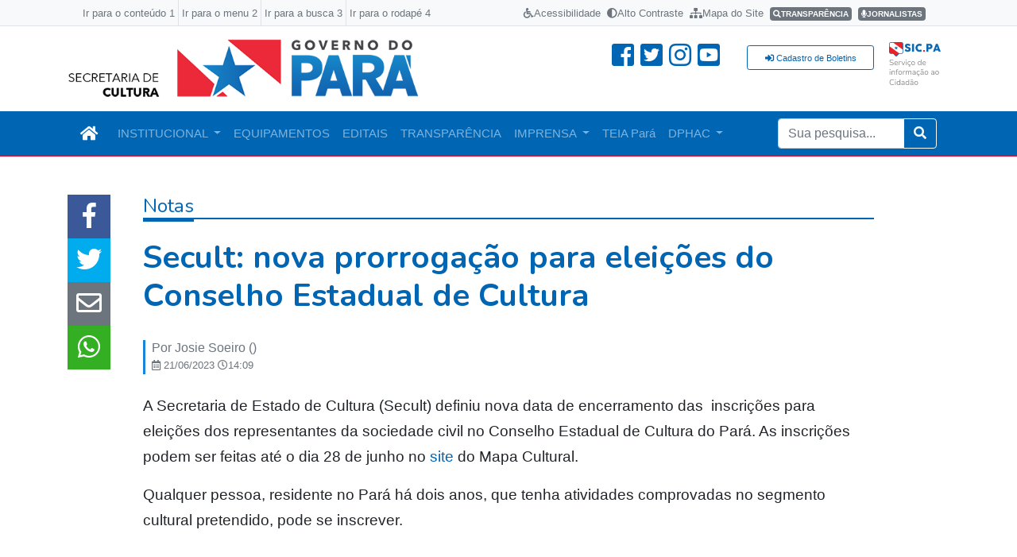

--- FILE ---
content_type: text/html
request_url: https://secult.pa.gov.br/nota/73
body_size: 11712
content:

<!DOCTYPE html>
<html lang="pt-br">

<head>
    <!-- Global site tag (gtag.js) - Google Analytics -->
<script async src="https://www.googletagmanager.com/gtag/js?id=G-F25D1YTGDY"></script>
<script>
  window.dataLayer = window.dataLayer || [];
  function gtag(){dataLayer.push(arguments);}
  gtag('js', new Date());

  gtag('config', 'G-F25D1YTGDY');
</script>
    <meta charset="utf-8">
    <meta http-equiv="X-UA-Compatible" content="IE=edge">
    <meta name="viewport" content="width=device-width, initial-scale=1">
    <meta name="expires" content="never" />
    <meta name="referrer" content="always">

    <meta property="fb:pages" content="243893342326583" />

    <meta name="description" content="A Secretaria de Estado de Cultura (Secult) definiu nova data de encerramento das  inscrições para eleições dos representantes da sociedade civil..." />
    <meta name="keywords" content="Secult, Pará, portal, notas, nota, secretaria, cultura" />

    <meta name="twitter:card" content="">
    <meta name="twitter:creator" content="@secultpara">
    <meta name="twitter:site" content="@secultpara">
    <meta name="twitter:domain" content="secult.pa.gov.br">
    <meta name="twitter:title" content="Secult: nova prorrogação para eleições do Conselho Estadual de Cultura">
    <meta name="twitter:description" content="A Secretaria de Estado de Cultura (Secult) definiu nova data de encerramento das  inscrições para eleições dos representantes da sociedade civil...">
    <meta name="twitter:image" content="" />

    <meta itemprop="name" content="Secult: nova prorrogação para eleições do Conselho Estadual de Cultura">
    <meta itemprop="url" content="https://secult.pa.gov.br/nota/73/secult-nova-prorrogacao-para-eleicoes-do-conselho-estadual-de-cultura">
    <meta itemprop="description" content="A Secretaria de Estado de Cultura (Secult) definiu nova data de encerramento das  inscrições para eleições dos representantes da sociedade civil...">
    <meta itemprop="image" content="">

    <meta property="og:site_name" content="Portal da Secretaria de Cultura do Pará" />
    <meta property="og:url" content="https://secult.pa.gov.br/nota/73/secult-nova-prorrogacao-para-eleicoes-do-conselho-estadual-de-cultura" />
    <meta property="og:locale" content="pt_BR">
    <meta property="og:type" content="article" />
    <meta property="og:title" content="Secult: nova prorrogação para eleições do Conselho Estadual de Cultura" />
    <meta property="og:description" content="A Secretaria de Estado de Cultura (Secult) definiu..." />



    <meta property="og:image" content="" />

    <meta property="image" content="">


    <link rel="image_src" href="" />
    <link rel="canonical" href="https://secult.pa.gov.br/nota/73/secult-nova-prorrogacao-para-eleicoes-do-conselho-estadual-de-cultura" />
    <link rel="amphtml" href="https://secult.pa.gov.br/nota/73/secult-nova-prorrogacao-para-eleicoes-do-conselho-estadual-de-cultura" />

    <title>Secult: nova prorrogação para eleições do Conselho Estadual de Cultura</title>
    <link rel="stylesheet" href="https://use.fontawesome.com/releases/v5.3.1/css/all.css" integrity="sha384-mzrmE5qonljUremFsqc01SB46JvROS7bZs3IO2EmfFsd15uHvIt+Y8vEf7N7fWAU" crossorigin="anonymous">

    <!-- <link href="https://fonts.googleapis.com/css?family=Nunito+Sans:300,400,700" rel="stylesheet">
    <link rel="stylesheet" href="/css/main_sidebar.css">
    <link rel="stylesheet" href="/css/sidebar-themes.css">
   
    <link rel="stylesheet" href="/styles/main_gil.css">-->
    <link rel="stylesheet" type="text/css" href="/lightgallery/css/lightgallery.css">



    <link rel="shortcut icon" href="/favicon/favicon.ico">
    <link rel="icon" sizes="16x16 32x32 64x64" href="/favicon/favicon.ico">
    <link rel="icon" type="image/png" sizes="196x196" href="/favicon/favicon-192.png">
    <link rel="icon" type="image/png" sizes="160x160" href="/favicon/favicon-160.png">
    <link rel="icon" type="image/png" sizes="96x96" href="/favicon/favicon-96.png">
    <link rel="icon" type="image/png" sizes="64x64" href="/favicon/favicon-64.png">
    <link rel="icon" type="image/png" sizes="32x32" href="/favicon/favicon-32.png">
    <link rel="icon" type="image/png" sizes="16x16" href="/favicon/favicon-16.png">
    <link rel="apple-touch-icon" href="/favicon/favicon-57.png">
    <link rel="apple-touch-icon" sizes="114x114" href="/favicon/favicon-114.png">
    <link rel="apple-touch-icon" sizes="72x72" href="/favicon/favicon-72.png">
    <link rel="apple-touch-icon" sizes="144x144" href="/favicon/favicon-144.png">
    <link rel="apple-touch-icon" sizes="60x60" href="/favicon/favicon-60.png">
    <link rel="apple-touch-icon" sizes="120x120" href="/favicon/favicon-120.png">
    <link rel="apple-touch-icon" sizes="76x76" href="/favicon/favicon-76.png">
    <link rel="apple-touch-icon" sizes="152x152" href="/favicon/favicon-152.png">
    <link rel="apple-touch-icon" sizes="180x180" href="/favicon/favicon-180.png">
    <meta name="msapplication-TileColor" content="#FFFFFF">
    <meta name="msapplication-TileImage" content="/favicon/favicon-144.png">
    <meta name="msapplication-config" content="/favicon/browserconfig.xml">
    <title>Secult</title>
    <link rel="stylesheet" href="/styles/styles.css">
    <link rel="stylesheet" href="/styles/geral.css">

    <link href="https://fonts.googleapis.com/css2?family=Nunito:wght@200;300;400;700;800&display=swap" rel="stylesheet">
    <link rel="stylesheet" href="https://use.fontawesome.com/releases/v5.3.1/css/all.css"
        integrity="sha384-mzrmE5qonljUremFsqc01SB46JvROS7bZs3IO2EmfFsd15uHvIt+Y8vEf7N7fWAU" crossorigin="anonymous">

    
</head>

<body>

    

<script type="text/javascript" src="/scripts/ajax_cad_boletim.js"></script>
<script type="text/javascript" src="/scripts/ajax_cad_veiculos.js"></script>
<script type="text/javascript">
    function MM_jumpMenu(targ, selObj, restore) { //v3.0
        eval(targ + ".location='" + selObj.options[selObj.selectedIndex].value + "'");
        if (restore) selObj.selectedIndex = 0;
    }

    function validabusca() {
        if (document.frmPesquisa.txtBusca.value.length < 3) {
            alert("Sua busca deve ter pelo menos 3 caracteres");
            return false
        }
        if (document.frmPesquisa.txtBusca.value == 'Digite sua pesquisa') {
            alert("Digite uma palavra para sua pesquisa");
            return false
        }
        return true
    }



    function validaCadastro() {
        document.getElementById("cadastro_veiculo").innerHTML = "";
        var nome, entidade, email, veiculo_0, veiculo_1, veiculo_2, veiculo_3, telefone;
        nome = document.formCadastro.TXT_NOME.value;
        entidade = document.formCadastro.TXT_ENTIDADE.value;
        email = document.formCadastro.TXT_EMAIL.value;
        veiculo_0 = document.formCadastro.CHK_VEICULO_0.checked;
        veiculo_1 = document.formCadastro.CHK_VEICULO_1.checked;
        veiculo_2 = document.formCadastro.CHK_VEICULO_2.checked;
        veiculo_3 = document.formCadastro.CHK_VEICULO_3.checked;
        telefone = document.formCadastro.TXT_TELEFONE.value;


        if (!nome) {
            alert("Informe o nome do Jornalista");
            document.formCadastro.TXT_NOME.focus();
            return false
        }

        if (!entidade) {
            alert("Informe o nome do Veículo");
            document.formCadastro.TXT_ENTIDADE.focus();
            return false
        }

        if (!email) {
            alert("Informe o e-mail do veículo");
            document.formCadastro.TXT_EMAIL.focus();
            return false
        }

        if (!telefone) {
            alert("Informe o Telefone");
            document.formCadastro.TXT_TELFONE.focus();
            return false
        }


        if ((veiculo_0 == false) && (veiculo_1 == false) && (veiculo_2 == false) && (veiculo_3 == false)) {
            alert("Informe o tipo de veículo");
            return false
        }




        $.ajax({
            method: "POST",
            dataType: "text",
            //data: { nome: encodeURIComponent(nome), entidade: encodeURIComponent(entidade), email1: encodeURIComponent(email), veiculo_0: veiculo_0, veiculo_1: veiculo_1, veiculo_2: veiculo_2, veiculo_3: veiculo_3 },
            //data: { 'nome': encodeURIComponent(nome), 'entidade': encodeURIComponent(entidade), 'email1': encodeURI(email), 'veiculo_0': veiculo_0, 'veiculo_1': veiculo_1, 'veiculo_2': veiculo_2, 'veiculo_3': veiculo_3 },
            data: { 'nome': nome, 'entidade': entidade, 'email1': email, 'veiculo_0': veiculo_0, 'veiculo_1': veiculo_1, 'veiculo_2': veiculo_2, 'veiculo_3': veiculo_3, 'telefone': telefone },
            url: "/ajax_window/cadastro_veiculos.asp",
            success: function (data) {
                // alert("Cadastro efetuado com sucesso");

                $('#cadastro_veiculo').html(data);

                if (data != "E-mail já cadastrado em nosso banco de dados.") {
                    document.formCadastro.TXT_NOME.value = "";
                    document.formCadastro.TXT_ENTIDADE.value = "";
                    document.formCadastro.TXT_EMAIL.value = "";
                    document.formCadastro.CHK_VEICULO_0.checked = false;
                    document.formCadastro.CHK_VEICULO_1.checked = false;
                    document.formCadastro.CHK_VEICULO_2.checked = false;
                    document.formCadastro.CHK_VEICULO_3.checked = false;
                    document.formCadastro.TXT_TELEFONE.value = "";
                }


            },
            beforeSend: function () {
                // $(elpai).html('<img src="/images/ajax-loader.gif" width="16" height="16" />');
            },
            error: function (a, b, error) {
                console.log(error);
            }
        });

    }

    function validar(email) {
        var str = email;
        var filter = /^([\w-]+(?:\.[\w-]+)*)@((?:[\w-]+\.)*\w[\w-]{0,66})\.([a-z]{2,6}(?:\.[a-z]{2})?)$/i;
        if (filter.test(str)) {
            return true;
        } else {

            return false;
        }
    }



    function execCadBoletim() {
        var valida_email = true;
        var valida_nome = true;

        if (!document.formBoletim.nome.value) {
            valida_nome = false;
            alert("Digite o seu nome");
            return false
        }
        if (!document.formBoletim.email.value) {
            valida_email = false;
            alert("Digite o seu e-mail");
            return false
        }

        if (validar(document.formBoletim.email.value) == false) {
            alert("E-Mail inválido");
            document.formBoletim.email.focus();
            return false
        }

        if (valida_nome == true && valida_email == true) {
            var email = document.formBoletim.email.value;
            var nome = document.formBoletim.nome.value;
            email = encodeURIComponent(email)
            nome = encodeURIComponent(nome)
            var url = '/ajax_window/cadastro_boletim.asp?email=' + email + '&nome=' + nome;
            a = cadastrar(url);
            //window.open(url)
        }
    }

</script>


<!--ACESSIBILIDADE-->
<link rel="stylesheet" href="/styles/contrast.css">

<style>
    ul#accessibility {
        padding: 0;
        margin: 0;
    }

    #accessibility {
        font-size: 0.70rem;
        align-items: center;
        display: flex;
        flex-wrap: wrap;
    }



        #accessibility a {
            margin-right: 8px;
        }

    .menu_sobretopo {
        margin: 0;
        padding: 0;
        align-items: center;
        justify-content: flex-end;
        display: flex;
        flex-wrap: wrap;
    }
</style>



<div class="bg-light d-none d-lg-block border-bottom">
    <div class="container">
        <div class="row py-0 m-0">
            <div class="col-lg-6">
                <ul class="nav">
                    <li class="nav-item border-right">
                        <a class="nav-link p-1 text-decoration-none text-secondary active" href="#conteudo">
                            <small>Ir para o conteúdo 1</small>
                        </a>
                    </li>
                    <li class="nav-item border-right">
                        <a class="nav-link p-1 text-decoration-none text-secondary" href="#menu">
                            <small>Ir para o menu 2</small>
                        </a>
                    </li>
                    <li class="nav-item border-right">
                        <a class="nav-link p-1 text-decoration-none text-secondary" href="#busca">
                            <small>Ir para a busca 3</small>
                        </a>
                    </li>

                    <li class="nav-item">
                        <a class="nav-link p-1 text-decoration-none text-secondary" href="#rodape">
                            <small>Ir para o rodapé 4</small>
                        </a>
                    </li>
                </ul>
            </div>

            <div class="col-lg-6">
                <ul class="nav">
                    <li class="nav-item">
                        <a class="nav-link p-1 text-decoration-none text-secondary active" href="/acessibilidade.asp">
                            <small><i class="fas fa-wheelchair"></i>Acessibilidade</small>
                        </a>
                    </li>
                    <li class="nav-item">
                        <a class="nav-link p-1 text-decoration-none text-secondary" href="#" id="altocontraste" onclick="window.toggleContrast()">
                            <small>
                                <i class="fas fa-adjust"></i>Alto Contraste
                            </small>
                        </a>
                    </li>
                    <li class="nav-item">
                        <a class="nav-link p-1 text-decoration-none text-secondary" href="/mapasite.asp">
                            <small>

                                <i class="fas fa-sitemap"></i>Mapa do Site
                            </small>
                        </a>
                    </li>

                    <li class="nav-item">
                        <a class="nav-link p-1 text-decoration-none text-secondary" href="http://transparencia.pa.gov.br/">
                            <small>
                                <span class="badge badge-secondary p-1"><i class="fas fa-search"></i>TRANSPARÊNCIA</span>


                            </small>
                        </a>

                    </li>


                    <li class="nav-item">
                        <a class="nav-link p-1 text-decoration-none text-secondary" data-toggle="modal" target="_blank" href="#modalJornalistas">
                            <small>
                                <span class="badge badge-secondary p-1"><i class="fas fa-microphone"></i>JORNALISTAS</span>


                            </small>
                        </a>

                    </li>



                    <!--            <li class="nav-item">
              <a class="nav-link p-1 text-decoration-none text-secondary" href="#">
                <small>
                  <span class="badge badge-secondary"><i class="fas fa-assistive-listening-systems"></i>
                    OUVIDORIA</span>

                </small>
              </a>
            </li>-->
                </ul>
            </div>


        </div>
    </div>
</div>


<header>
    <div class="bg-white py-3">
        <div class="container">
            <div class="row">
                <div class="col-lg-5">
                    <a href="/">
                        <img class="img-fluid" src="/images/logo.png" alt="">
                    </a>
                </div>
                <div class="col-lg-2">
                </div>
                <div class="col-lg-2 d-none d-lg-block ">
                    <ul class="nav justify-content-end">
                        <li class="nav-item ">
                            <a class="nav-link p-1" href="https://www.facebook.com/secultpara/" target="_blank">
                                <i class="fab fa-facebook-square fa-2x"></i>
                            </a>
                        </li>
                        <li class="nav-item">
                            <a class="nav-link p-1" href="https://twitter.com/secultpara" target="_blank">
                                <i class="fab fa-twitter-square fa-2x"></i>
                            </a>
                        </li>
                        <li class="nav-item">
                            <a class="nav-link p-1" href="https://www.instagram.com/secultpara" target="_blank">
                                <i class="fab fa-instagram fa-2x"></i>
                            </a>
                        </li>
                        <li class="nav-item">
                            <a class="nav-link p-1" href="https://www.youtube.com/channel/UC-LxKf31sxznautwoaI7Zkg" target="_blank">
                                <i class="fab fa-youtube-square fa-2x"></i>
                            </a>
                        </li>
                    </ul>
                </div>



                <div class="col-lg-2 mt-2 d-none d-lg-block">
                    <a href="#" class="btn btn-outline-primary btn-sm btn-block" data-toggle="modal" data-target="#newsletter" title="Cadastre-se para receber nossos boletins">
                        <small><i class="fas fa-sign-in-alt"></i>
                            Cadastro de Boletins</small>
                    </a>
                </div>





                <div class="col-lg-1 bg-white p-1 rounded d-none d-lg-block">
                    <a href="https://www.sistemas.pa.gov.br/esic/public/main/index.xhtml" target="_blank">
                        <img src="/images/SIC_ICON.svg" alt="">
                    </a>
                </div>
            </div>

        </div>
    </div>

    <section class="d-md-none border border-top">
        <div class="bg-white">
            <div class="container py-0 my-0">
                <nav>
                    <ul class="nav justify-content-center  navbar-dark">

                        <li class="nav-item">
                            <a class="nav-link  text-white small px-2" title="Downloads" href="/downloads.asp">Downloads</a>
                        </li>
                        <li class="nav-item">
                            <a class="nav-link  text-white small px-2" title="Editais" href="/editais">Editais</a>
                        </li>
                        <li class="nav-item">
                            <a class="nav-link  text-white small px-2" title="Notícias" href="/noticias">Notícias</a>
                        </li>
                        <li class="nav-item">
                            <a class="nav-link  text-white small px-2" title="Notas" href="/notas">Notas</a>
                        </li>
                        <li class="nav-item">
                            <a class="nav-link  text-white small px-2" title="Pautas" href="/pautas">Pautas</a>
                        </li>
                    </ul>
                </nav>
            </div>
        </div>
    </section>

    <div class="bg-primary border_menu" id="menu">
        <div class="container">
            <nav class="navbar navbar-expand-lg navbar-dark bg-primary">
                <a class="navbar-brand" href="/">
                    <i class="fas fa-home"></i>
                </a>
                <button class="navbar-toggler" type="button" data-toggle="collapse" data-target="#navbarSupportedContent"
                    aria-controls="navbarSupportedContent" aria-expanded="false" aria-label="Toggle navigation">
                    <span class="navbar-toggler-icon"></span>
                </button>

                <div class="collapse navbar-collapse" id="navbarSupportedContent">
                    <ul class="navbar-nav mr-auto">



                        <!--<li class="nav-item">
                            <a class="nav-link" href="/orgao">INSTITUCIONAL</a>
                        </li>-->

                        <!--/// MENU CONSELHO DE CULTURA ///-->
                        <li class="nav-item dropdown">
                            <a class="nav-link dropdown-toggle" href="#" id="navbarDropdown" role="button" data-toggle="dropdown"
                                aria-haspopup="true" aria-expanded="false">INSTITUCIONAL
                            </a>
                            <div class="dropdown-menu" aria-labelledby="navbarDropdown">
                                <a class="dropdown-item" href="https://secult.pa.gov.br/orgao">ESTRUTURA DE GOVERNO</a>
                                <a class="dropdown-item" href="https://secult.pa.gov.br/cec">CONSELHO ESTADUAL DE CULTURA</a>


                            </div>
                        </li>


                        <!-- //////////////////////////////-->


                        <li class="nav-item">
                            <a class="nav-link" href="/espacosecult">EQUIPAMENTOS</a>
                        </li>

                        <li class="nav-item">
                            <a class="nav-link" href="/editais">EDITAIS</a>
                        </li>



                        <li class="nav-item">
                            <a class="nav-link" href="/transparencia">TRANSPARÊNCIA</a>
                        </li>

                        <li class="nav-item dropdown">
                            <a class="nav-link dropdown-toggle" href="#" id="navbarDropdown" role="button" data-toggle="dropdown"
                                aria-haspopup="true" aria-expanded="false">IMPRENSA
                            </a>
                            <div class="dropdown-menu" aria-labelledby="navbarDropdown">
                                <a class="dropdown-item" href="/noticias">NOTÍCIAS</a>
                                <!--<a class="dropdown-item" href="/galerias">FOTOS</a>-->
                                <a class="dropdown-item" href="/notas">NOTAS</a>
                                <a class="dropdown-item" href="/pautas">PAUTAS</a>
                                <!--<a class="dropdown-item" href="/audios">ÁUDIOS</a>
                                <a class="dropdown-item" href="/videos">VÍDEOS</a>-->
                                <a class="dropdown-item" href="/downloads.asp">DOWNLOADS</a>
                                <!-- <div class="dropdown-divider"></div>
                  <a class="dropdown-item" href="#">Something else here</a> -->
                            </div>
                        </li>

                        <!--<li class="nav-item">
                            <a class="nav-link" href="/green-zone-cop30.asp">TEIA Pará</a>
                        </li>-->
                        <li class="nav-item">
                            <a class="nav-link" href="/teia_para">TEIA Pará</a>
                        </li>


                        <!--///// DPHAC /////-->
                        <li class="nav-item dropdown">
                            <a class="nav-link dropdown-toggle" href="#" id="navbarDropdown" role="button" data-toggle="dropdown"
                                aria-haspopup="true" aria-expanded="false">DPHAC
                            </a>
                            <div class="dropdown-menu" aria-labelledby="navbarDropdown">
                                <a class="dropdown-item" href="https://secult.pa.gov.br/dphac/73/oquee">O QUE É?</a>
                                <a class="dropdown-item" href="https://secult.pa.gov.br/dphac/74/servicos">SERVIÇOS</a>
                                <a class="dropdown-item" href="https://secult.pa.gov.br/dphac/75/biblioteca">BIBLIOTECA</a>
                                <a class="dropdown-item" href="https://secult.pa.gov.br/dphac/76/documentacao">DOCUMENTAÇÃO PARA PROCESSOS</a>

                            </div>
                        </li>

                        <!--////////////////-->



                    </ul>
                    <!--  <form name="formBusca" class="form-inline my-2 my-lg-0" id="busca" action="/pesquisa.asp" method="get">
              <input type="text" class="form-control rounded-0" placeholder="Sua pesquisa..." aria-label=""
                aria-describedby="" name="q" id="busca">
              <div class="input-group-append">
                <button class="btn btn-outline-light my-2 my-sm-0 rounded-0" type="submit">
                  <i class="fas fa-search"></i>
                </button>
              </div>
            </form>-->
                    <form name="formBusca" class="form-inline my-2 my-lg-0" id="busca" action="/pesquisa.asp" method="get">

                        <div class="input-group" style="width: 200px;">

                            <input type="text" class="form-control" placeholder="Sua pesquisa..." aria-label="" aria-describedby="" name="q" id="busca">

                            <div class="input-group-append">

                                <button class="btn btn-outline-light" type="submit">

                                    <i class="fas fa-search"></i>

                                </button>

                            </div>

                        </div>

                    </form>

                    <div class="d-flex justify-content-center pt-2">
                        <a href="#" class="btn btn-outline-light btn-sm d-md-none" data-toggle="modal" data-target="#newsletter" title="Cadastre-se para receber nossos boletins">
                            <small><i class="fas fa-sign-in-alt"></i>
                                Cadastre-se para receber nossos boletins</small>
                        </a>
                    </div>

                </div>
            </nav>
        </div>
    </div>
</header>


<!-- Modal Jornalistas -->
<div class="modal fade" id="modalJornalistas" tabindex="-1" aria-labelledby="exampleModalLabel" aria-hidden="true">
    <div class="modal-dialog modal-lg" role="document">
        <div class="modal-content">
            <div class="modal-header bg-primary text-white">
                <h5 class="modal-title" id="">Cadastre-se para receber notícias da Secretaria de Cultura do Pará
                </h5>
                <button type="button" class="close" data-dismiss="modal" aria-label="Close">
                    <span aria-hidden="true">&times;</span>
                </button>
            </div>
            <div class="modal-body">

                <form method="post" name="formCadastro">
                    <div class="form-group">
                        <label for="">Jornalista:</label>
                        <input type="text" class="form-control" id="TXT_NOME" name="TXT_NOME" placeholder="Seu nome">
                    </div>

                    <div class="form-group">
                        <label for="">Email:</label>
                        <input type="email" class="form-control" id="TXT_EMAIL" name="TXT_EMAIL" placeholder="Seu email">
                    </div>

                    <div class="form-group">
                        <label for="">Telefone / whatsapp:</label>
                        <input type="email" class="form-control" id="TXT_TELEFONE" name="TXT_TELEFONE" placeholder="Seu telefone / whatsapp">
                    </div>

                    <div class="form-group">
                        <label for="">Veículo:</label>
                        <input type="text" class="form-control" id="veiculo" name="TXT_ENTIDADE" placeholder="Veículo do qual faz parte">
                    </div>

                    <div class="form-check-inline">
                        <input class="form-check-input" type="radio" id="CHK_VEICULO_2" name="CHK_VEICULO" value="Tv">
                        <label class="form-check-label" for="">
                            TV
                        </label>
                    </div>

                    <div class="form-check-inline">
                        <input class="form-check-input" type="radio" id="CHK_VEICULO_3" name="CHK_VEICULO" value="Radio">
                        <label class="form-check-label" for="">
                            Rádio
                        </label>
                    </div>

                    <div class="form-check-inline">
                        <input class="form-check-input" type="radio" id="CHK_VEICULO_0" name="CHK_VEICULO" value="Impresso">
                        <label class="form-check-label" for="">
                            Impresso
                        </label>
                    </div>

                    <div class="form-check-inline">
                        <input class="form-check-input" type="radio" id="CHK_VEICULO_1" name="CHK_VEICULO" value="On-line">
                        <label class="form-check-label" for="">
                            Internet
                        </label>
                    </div>

                    <div class="alert alert-primary mt-4" role="alert">
                        Enviaremos uma mensagem pedindo que confirme seu e-mail 
                    </div>

                    <h6 id="cadastro_veiculo" class="text-primary text-center font-weight-bold"></h6>

                </form>
            </div>
            <div class="modal-footer">
                <button type="button" class="btn btn-primary" onclick="validaCadastro();">ENVIAR</button>
                <button type="button" class="btn btn-light border-dark" type="reset">LIMPAR</button>
                <button type="button" class="btn btn-secondary" data-dismiss="modal">FECHAR</button>

            </div>
        </div>
    </div>
</div>

<!----------------- MODAL CADASTRO DE BOLETINS ------------------------>
<div class="modal fade" id="newsletter" tabindex="-1" aria-labelledby="exampleModalLabel" aria-hidden="true">

    <div class="modal-dialog">

        <div class="modal-content">

            <div class="modal-header">

                <h5 class="modal-title" id="exampleModalLabel">Cadastro do Boletim Eletrônico</h5>

                <button type="button" class="close" data-dismiss="modal" aria-label="Close">

                    <span aria-hidden="true">&times;</span>

                </button>

            </div>

            <div class="modal-body" id="box_boletim">



                <form name="formBoletim">

                    <div class="form-group">

                        <label for="recipient-name">Nome:</label>

                        <input type="text" name="nome" class="form-control" id="recipient-name">
                    </div>

                    <div class="form-group">

                        <label for="message-text">Email:</label>

                        <input type="email" class="form-control" name="email" id="recipient-name">
                    </div>

                </form>

            </div>

            <div class="modal-footer">

                <button type="button" class="btn btn-secondary" data-dismiss="modal">Cancelar</button>

                <button type="button" class="btn btn-primary" onclick="execCadBoletim()">Cadastrar</button>



            </div>

        </div>

    </div>

</div>





<!-- -------------------------------------------------------------------- -->

<script>
(function () {
    var Contrast = {
        storage: 'contrastState',
        cssClass: 'contrast',
        currentState: null,
        check: checkContrast,
        getState: getContrastState,
        setState: setContrastState,
        toogle: toogleContrast,
        updateView: updateViewContrast
    };

    window.toggleContrast = function () { Contrast.toogle(); };

    Contrast.check();

    function checkContrast() {
        this.updateView();
    }

    function getContrastState() {
        return localStorage.getItem(this.storage) === 'true';
    }

    function setContrastState(state) {
        localStorage.setItem(this.storage, '' + state);
        this.currentState = state;
        this.updateView();
    }

    function updateViewContrast() {
        var body = document.body;

        if (this.currentState === null)
            this.currentState = this.getState();

        if (this.currentState)
            body.classList.add(this.cssClass);
        else
            body.classList.remove(this.cssClass);
    }

    function toogleContrast() {
        this.setState(!this.currentState);
    }
})();</script>




    <div class="container mt-5">
        <div class="row">


            <div class="col-lg-1 col-md-1 d-sm-none d-md-block">

                <div class="social-icons d-none d-md-block">
                    <a class="text-white" href="https://www.facebook.com/sharer/sharer.php?u=https://secult.pa.gov.br/nota/73" target="_blank">
                        <div class="facebook">
                            <i class="fab fa-facebook-f fa-2x"></i>
                        </div>
                    </a>

                    <a class="text-white" href="https://twitter.com/share?url=https://secult.pa.gov.br/nota/73&text=Secult: nova prorrogação para eleições do Conselho Estadual de Cultura &via=secultpara" target="_blank">
                        <div class="twitter">
                            <i class="fab fa-twitter fa-2x"></i>
                        </div>
                    </a>

                    <div class="email col">
                        <a class="text-white" href="mailto:?subject=Secult Secult: nova prorrogação para eleições do Conselho Estadual de Cultura&body=https://secult.pa.gov.br/nota/73" target="_blank">
                            <i class="far fa-envelope fa-2x"></i>

                        </a>
                    </div>

                    <a class="text-white" href="https://api.whatsapp.com/send?text=Secult: nova prorroga&#231;&#227;o para elei&#231;&#245;es do Conselho Estadual de Cultura | Portal Secult https://secult.pa.gov.br/nota/73" target="_blank">
                        <div class="whatsapp">
                            <i class="fab fa-whatsapp fa-2x"></i>
                        </div>
                    </a>

                </div>

            </div>




            <div class="col-lg-10 titulo-h1">
               

                <div class=" mb-4 linha_marcador_azul">
                    <h4 class="marcador_azul" >Notas </h4>
                </div>

                <!--CONTEUDO-->




                <h1 class="pb-4 text-primary font-weight-bold">Secult: nova prorrogação para eleições do Conselho Estadual de Cultura</h1>


                <div class="linha_vertical_azul mb-4">
                    <h6 class="ml-2 text-secondary p-0 m-0">Por Josie Soeiro ()</h6>
                    <small class="ml-2 text-secondary p-0 m-0"><i class="far fa-calendar-alt pr-1"></i>21/06/2023 <i class="far fa-clock"></i>14:09</small>

                </div>

               

                <div class="txt_noticia">
                    <p>A Secretaria de Estado de Cultura (Secult) definiu nova data de encerramento das  inscrições para eleições dos representantes da sociedade civil no Conselho Estadual de Cultura do Pará. As inscrições podem ser feitas até o dia 28 de junho no <a href="https://mapacultural.pa.gov.br/">site</a> do Mapa Cultural.  </p>
<p>Qualquer pessoa, residente no Pará há dois anos, que tenha atividades comprovadas no segmento cultural pretendido, pode se inscrever.</p>
                </div>






                <!--///////// CONTEUDO-->




                <div class="row my-4 d-md-none">

                    <div class="facebook col">
                        <a class="text-white" href="https://www.facebook.com/sharer/sharer.php?u=https://secult.pa.gov.br/nota/73" target="_blank">
                            <i class="fab fa-facebook-f fa-2x"></i>
                        </a>
                    </div>

                    <div class="twitter col">
                        <a class="text-white" href="https://twitter.com/share?url=https://secult.pa.gov.br/nota/73&text=Secult: nova prorrogação para eleições do Conselho Estadual de Cultura &via=secultpara" target="_blank">
                            <i class="fab fa-twitter fa-2x"></i>
                        </a>
                    </div>

                    <div class="email col">
                        <a class="text-white" href="mailto:?subject=Secult Secult: nova prorrogação para eleições do Conselho Estadual de Cultura&body=https://secult.pa.gov.br/nota/73" target="_blank">
                            <i class="far fa-envelope fa-2x"></i>

                        </a>
                    </div>

                    <div class="whatsapp col">
                        <a class="text-white" href="https://api.whatsapp.com/send?text=Secult: nova prorroga&#231;&#227;o para elei&#231;&#245;es do Conselho Estadual de Cultura | Portal Secult https://secult.pa.gov.br/nota/73" target="_blank">
                            <i class="fab fa-whatsapp fa-2x"></i>
                        </a>
                    </div>
                </div>

            </div>
        </div>


        <div class="row">
            <div class="lg-12 pt-5">


               <!-- <div class="titulo mt-5">
                    <h5 class="pb-0 px-3">Veja Mais</h5>
                </div>-->
                 <div class=" mb-4 linha_marcador_azul">
                    <h4 class="marcador_azul" >Mais Notas</h4>
                </div>


                


                <div class="mt-3">

                    <a href="/nota/138" class="text-decoration-none">

                        <span class="badge badge-danger">CULTURA</span>

                        <div class="text-secondary">
                            <small><i class="far fa-calendar-alt pr-1"></i>22/12/2025 <i class="far fa-clock"></i>12:56</small>
                        </div>

                        <h5 class="pt-2"><strong>Secult divulga horário de funcionamento de equipamentos culturais para o natal e réveillon</strong></h5>

                        <div class="text-secondary"><p>A Secretaria de Estado de Cultura (Secult) informa o horário de funcionamento dos equipamentos culturais do estado durante as festas de fim de ano....</div>

                    </a>
                    <hr />

                </div>


                


                <div class="mt-3">

                    <a href="/nota/137" class="text-decoration-none">

                        <span class="badge badge-danger">CULTURA</span>

                        <div class="text-secondary">
                            <small><i class="far fa-calendar-alt pr-1"></i>23/07/2025 <i class="far fa-clock"></i>13:50</small>
                        </div>

                        <h5 class="pt-2"><strong>Secult informa suspensão das visitas guiadas no Theatro da Paz</strong></h5>

                        <div class="text-secondary"><p>A Secretaria de Estado de Cultura (Secult) informa que as visitas guiadas do Theatro da Paz estão suspensas até o dia 28 de julho, devido à manutenção interna para proporcionar mais conforto e bem-estar ao público....</div>

                    </a>
                    <hr />

                </div>


                


                <div class="mt-3">

                    <a href="/nota/136" class="text-decoration-none">

                        <span class="badge badge-danger">CULTURA</span>

                        <div class="text-secondary">
                            <small><i class="far fa-calendar-alt pr-1"></i>02/06/2025 <i class="far fa-clock"></i>22:43</small>
                        </div>

                        <h5 class="pt-2"><strong>Suspensão temporária do resultado final do edital 002/2025 - Fomento à criação de projetos culturais</strong></h5>

                        <div class="text-secondary"><p>A Secretaria de Estado de Cultura (Secult) e a Fundação Cultural do Pará (FCP) comunicam a suspensão temporária do resultado final de seleção do edital 002/2025 – Fomento à criação de projetos culturais, pelo período de 15...</div>

                    </a>
                    <hr />

                </div>


                


                <div class="mt-3">

                    <a href="/nota/134" class="text-decoration-none">

                        <span class="badge badge-danger">CULTURA</span>

                        <div class="text-secondary">
                            <small><i class="far fa-calendar-alt pr-1"></i>09/05/2025 <i class="far fa-clock"></i>09:42</small>
                        </div>

                        <h5 class="pt-2"><strong>Secult informa fechamento de equipamentos para manutenção</strong></h5>

                        <div class="text-secondary"><p>A Secretaria de Estado de Cultura (Secult) informa que, durante os meses de maio e junho, alguns de seus equipamentos estarão em obras de manutenção....</div>

                    </a>
                    <hr />

                </div>


                
            </div>
        </div>


    </div>





    <footer>

    <div style="background-color: #323d45">

      <div class="container py-5 border-top border-primary" >

        <div class="row">

          <div class="col-lg-4">

            <img class="img-fluid" src="/images/logo_white.png" alt="">

          </div>

          <div class="col-lg-3"></div>




          <div class="col-lg-2 d-none d-lg-block mt-3 ">

            <ul class="nav justify-content-end">

              <li class="nav-item ">

                <a class="nav-link p-1 text-white" href="https://www.facebook.com/secultpara/" target="_blank">

                  <i class="fab fa-facebook-square fa-2x"></i>

                </a>

              </li>

              <li class="nav-item">

                <a class="nav-link p-1 text-white" href="https://twitter.com/secultpara" target="_blank">

                  <i class="fab fa-twitter-square fa-2x"></i>

                </a>

              </li>

              <li class="nav-item">

                <a class="nav-link p-1 text-white" href="https://www.instagram.com/secultpara" target="_blank">

                  <i class="fab fa-instagram fa-2x"></i>

                </a>

              </li>

              <li class="nav-item">

                <a class="nav-link p-1 text-white" href="https://www.youtube.com/channel/UC-LxKf31sxznautwoaI7Zkg" target="_blank">

                  <i class="fab fa-youtube-square fa-2x"></i>

                </a>

              </li>

            </ul>

          </div>



          <div class="col-lg-3 text-white text-right mt-3">

            <p class="m-0 p-0"><small>Av. Gov Magalhães Barata, 830</small></p>

            <p class="m-0 p-0"><small>São Brás, Belém - PA, 66063-240</small></p>

          </div>

        </div>

      </div>

    </div>

  </footer>


   <script src="https://cdnjs.cloudflare.com/ajax/libs/jquery/3.3.1/jquery.min.js"></script>

<!--    <script src="https://code.jquery.com/jquery-3.5.1.slim.min.js"
        integrity="sha384-DfXdz2htPH0lsSSs5nCTpuj/zy4C+OGpamoFVy38MVBnE+IbbVYUew+OrCXaRkfj" crossorigin="anonymous">
    </script>-->
    <script src="https://cdn.jsdelivr.net/npm/popper.js@1.16.1/dist/umd/popper.min.js"
        integrity="sha384-9/reFTGAW83EW2RDu2S0VKaIzap3p6lZH81PoYlFhbGU+6BZp6G7niu735Sk7lN" crossorigin="anonymous">
    </script>
    <script src="https://stackpath.bootstrapcdn.com/bootstrap/4.5.2/js/bootstrap.min.js"
        integrity="sha384-B4gt1jrGC7Jh4AgTPSdUtOBvfO8shuf57BaghqFfPlYxofvL8/KUEfYiJOMMV+rV" crossorigin="anonymous">
    </script>

    <!-- codigo area serviços TABS -->

    <script>
        $(function () {
            var $tabButtonItem = $('#tab-button li'),
                $tabSelect = $('#tab-select'),
                $tabContents = $('.tab-contents'),
                activeClass = 'is-active';

            $tabButtonItem.first().addClass(activeClass);
            $tabContents.not(':first').hide();

            $tabButtonItem.find('a').on('click', function (e) {
                var target = $(this).attr('href');

                $tabButtonItem.removeClass(activeClass);
                $(this).parent().addClass(activeClass);
                $tabSelect.val(target);
                $tabContents.hide();
                $(target).show();
                e.preventDefault();
            });

            $tabSelect.on('change', function () {
                var target = $(this).val(),
                    targetSelectNum = $(this).prop('selectedIndex');

                $tabButtonItem.removeClass(activeClass);
                $tabButtonItem.eq(targetSelectNum).addClass(activeClass);
                $tabContents.hide();
                $(target).show();
            });
        });
    </script>

    <script src="/lightgallery/js/lightgallery-all.min.js"></script>
    <script src="/lightgallery/js/jquery.mousewheel.min.js"></script>
    <script>

	
$('.txt_noticia').lightGallery({
	selector: '.imgGcLink',
	showThumbByDefault: true,
	hideBarsDelay: 3000,
	preload: 2
});

$('img.imGs4O0O8').each(function() {
	var title = $(this).attr('title');
	title = title.replace('Crédito:','Foto:');
	$(this).attr('title',title);
	$(this).parents('span').append('<span class="credito_foto">'+title+'</span>');	
});

    </script>
</body>

</html>


--- FILE ---
content_type: text/css
request_url: https://secult.pa.gov.br/styles/geral.css
body_size: 2723
content:
/*/////// ACESSIBILIDADE ////////////*/

.grade_teclas, .grade_navagadores {
    border: 1px solid #ddd
}

.grade_row {
    display: flex;
    border-bottom: 1px solid #ddd;
    min-height: 40px;
}

    .grade_row:nth-child(even) {
        background-color: #f9f9f9
    }

.grade_esq {
    flex: 0 0 60px;
    display: flex;
    align-items: center;
}

.grade_dir {
    flex: 1;
    display: flex;
    align-items: center;
    padding-left: 10px
}

.grade_teclas .tecla {
    background-color: #6c757d;
    color: #FFF;
    font-size: 1.2rem;
    font-weight: bold;
    justify-content: center;
}

.grade_navagadores .grade_esq {
    flex: 0 0 40%;
    display: flex;
    align-items: center;
    padding-left: 10px
}

/*//////////////////////// CONTROLES DE MIDIAS DENTRO DO TEXTO ///////////////////////////////*/
.w3cgWrapper {
    background-color: #f1f3f4;
    margin-bottom: 16px;
    display: block;
    max-width: 100%
}

.w3cgLegenda {
    font-size: 0.9rem;
    color: #fff;
    line-height: 1.4;
    padding: 4px 8px;
    display: block;
    background-color: #323232
}

    .w3cgLegenda:empty {
        display: none;
    }

.w3cgWrapper img {
    width: 100%;
    height: auto
}

.w3cgAlignLeft video, .w3cgAlignRight video {
    width: 450px;
    height: 254px;
    margin-bottom: -5px
}

.w3cgAlignCenter video {
    width: 100%;
    margin-bottom: -5px
}

.w3cgAlignLeft audio, .w3cgAlignRight audio {
    width: 450px;
    margin-bottom: -5px
}

.w3cgAlignCenter audio {
    width: 100%;
    margin-bottom: -5px
}

#menu{
    font-size: 15px;
}

.w3cgAlignLeft iframe, .w3cgAlignRight iframe {
    width: 450px;
    height: 254px;
    margin-bottom: -5px
}

.w3cgAlignCenter iframe {
    width: 900px;
    height: 374px;
    margin-bottom: -5px
}
/*Youtube Ratio: 1,77777778 - ALTERAR A LARGURA AQUI TAMBÃ‰M*/

.w3cgAlignLeft {
    float: left;
    width: 450px;
    margin-right: 15px;
}

.w3cgAlignCenter {
    width: 100%;
    margin-right: auto;
    margin-left: auto;
    margin-bottom: 15px;
}

.w3cgAlignRight {
    float: right;
    width: 450px;
    margin-left: 15px;
}


/*/////////////////// PÁGINA Noticia.asp ///////////////////////////*/

.linha_vertical_azul {
    border-left: 0.2em solid #1885D6;
    margin-right: 10px;
}

.lh-5 {
    line-height: 5px;
}

.txt_noticia p {
    font-size: 1.2rem;
    line-height: 1.7;
    font-weight: normal;
}

.sutia h5 {
    line-height: 1.4;
}

hr {
    border-top: 1px solid rgba(0, 0, 0, 0.2);
}


/*#################### LISTAS ####################*/
.linha {
    display: none;
}

@media only screen and (max-width: 600px) {
    .linha {
        display: block;
    }
}

/*_____________Controles de paginação________________*/

#page_nav_box {
    width: 330px;
    margin-left: auto;
    margin-right: auto;
    color: #666;
    font-size: 11px;
    font-family: Arial, Helvetica, sans-serif;
    margin-top: 10px
}

    #page_nav_box div {
        float: left;
        min-height: 28px;
        border: #999 1px solid;
        text-align: center;
        background-color: #F4F3EF
    }

    #page_nav_box .disable {
        float: left;
        border: #ccc 1px solid;
        text-align: center;
        background-color: #FFF;
        padding-top: 7px;
        font-weight: bold;
        color: #CCC
    }

    #page_nav_box a {
        display: block;
        color: #666;
        text-decoration: none;
        padding: 5px;
        font-weight: bold
    }

#pgnav_first {
    width: 25px;
    margin-right: 5px;
    text-align: center
}

#pgnav_prev {
    width: 75px;
    margin-right: 5px
}

    #pgnav_prev img {
        vertical-align: middle
    }

#pgnav_centro {
    width: 80px;
    margin-right: 5px;
    padding-top: 5px;
    height: 20px !important
}

#pgnav_next {
    width: 75px;
    margin-right: 5px
}

#pgnav_last {
    width: 25px;
}

    #pgnav_first:hover, #pgnav_prev:hover, #pgnav_next:hover, #pgnav_last:hover {
        background-color: #E6E6E6
    }

#pgnavgo {
    text-align: center;
    width: 24px;
    height: 14px;
    border: 0px solid;
    color: #005782;
    font-size: 11px;
    background-color: #E1E0D5
}

 /*############# títulos - mobile ##########*/

@media only screen and (max-width: 600px) {
    h1 {
        font-size: 1.8rem;
    }

    h2 {
        font-size: 1.6rem;
    }
}


/*############ PROJETOS E AÇÕES ###############*/

/*.item_projetos_resumo {
    height: calc( ( (100vw - 120px)/2 ) / 1.5);
}*/

@media (max-width: 600px) {
    .espaco-b {
        margin-bottom: 0.25rem !important;
    }
}

.espaco-b {
    margin-bottom: 1.5rem !important;
}

@media (max-width: 767px) {
    .item_projetos_img {
        height: 220px;
    }

    .item_projetos_resumo {
        height: 250px;
    }
}




@media (min-width: 768px) {
    .item_projetos_img {
        height: 220px;
    }

    .item_projetos_resumo {
        height: 250px;
    }
}



    @media (min-width: 992px) {

        .item_projetos_img {
            height: 188px;
        }

        .item_projetos_resumo {
            height: 250px;
        }
    }


    @media (min-width: 1200px) {
        .item_projetos_img {
            height: 233px;
        }

        .item_projetos_resumo {
            height: 220px;
        }
    }

.imagem_listagem {
    object-fit: cover;
    height: 183px;
}

.imagem_listagem_not_index {
    object-fit: cover;
    height: 105px;
    width: 160px;
    border-radius: 4px;
}

@media (max-width: 600px) {
    .imagem_listagem {
        object-fit: cover;
        height: 233px;
        width: 100%;
    }
}

@media (max-width: 600px) {
    .imagem_listagem_not_index {
        object-fit: cover;
        height: 200px;
        width: 100%;
    }
}


/*############# ESPAÇO SECULT ################*/
@media (max-width: 767px) {
    .item_espacos_img {
        height: 220px !important;
    }

    .item_espacos_resumo {
        height: 250px;
    }

    .item_espacos_resumo_es {
        /*height: 250px;*/
    }
}




@media (min-width: 768px) {
    .item_espacos_img {
        height: 220px;
    }

    .item_espacos_resumo {
        height: 250px;
    }

    .item_espacos_resumo_es {
        height: 250px;
    }
}



@media (min-width: 992px) {

    .item_espacos_img {
        height: 150px;
    }

    .item_espacos_resumo {
        height: 250px;
    }

    .item_espacos_resumo_es {
        height: 250px;
    }
}


@media (min-width: 1200px) {
    .item_espacos_img {
        height: 180px;
    }

    .item_espacos_resumo {
        height: 220px;
    }

    .item_espacos_resumo_es {
        height: 250px;
    }
}

.badge-orange {
    color: #fff;
    background-color: #ff8d00;
}

/*############### FIM ESPAÇO SECULT ###############*/




.imagem_galeria_home {
    object-fit: cover;
    height: 170px;
}

.linha-lg-imagens{
    display:none;
}

.padding_images_listagens {
    padding: 0 1.5rem 0 1.5rem;
}

/*.margem_index_not{
    margin-bottom: 1.5rem;
}*/

@media only screen and (min-width: 601px) {
    .linha-lg-imagens{
        display:block;
    }
}

.imagem_listagem_3col {
    object-fit: cover;
    height: 200px;
    width: 100%;
}

@media (min-width: 678px) AND (max-width: 991px) {
    .imagem_listagem_3col {
        object-fit: cover;
        height: 150px;
        width: 100%;
    }
}


    @media (max-width: 600px) {
        .imagem_listagem_3col {
            object-fit: cover;
            height: 200px;
            width: 100%;
        }

        .margem_itens_mobile {
            margin-top: 0.4rem;
            margin-bottom: 1rem;
        }

        p {
            font-size: 16px !important;
        }

        .imagem_galeria_home {
            object-fit: cover;
            height: 218px;
        }



        .linha_caixas_listas {
            display: block !important;
            margin-top: 1rem;
            margin-bottom: 1rem;
            border: 0;
            border-top: 1px solid rgba(0, 0, 0, 0.3);
        }

        .margem_index_not {
            margin-bottom: 0.5rem;
        }
    }



    .altura_audio {
        height: 123px;
    }

    .titulo {
        border-bottom: #DF0C30 solid 2px !important;
    }

    .images_shadow {
        box-shadow: 0 4px 6px -6px black;
    }


    /*######## MARCADOR ############*/

.linha_marcador_azul {
    border-bottom: 2px solid #0065B3;
    color: #0065B3;
}

.linha_marcador_vermelho {
    border-bottom: 2px solid #DF0C30;
    color: #DF0C30;
}

.linha_marcador_amarelo {
    border-bottom: 2px solid #F7C00C;
    color: #F7C00C;
   
}

.linha_marcador_laranja {
    border-bottom: 2px solid #ff8d00;
    color: #ff8d00;
}



.linha_marcador_azul_escuro {
    border-bottom: 2px solid #0d2267;
    color: #0d2267;
}

.linha_marcador_branco {
    border-bottom: 2px solid #fff;
    color: #fff;
}

.marcador_laranja {
    display: inline;
    width: 0;
    border-bottom: 4px solid #ff8d00;
}

.marcador_azul {
    display: inline;
    width: 0;
    border-bottom: 4px solid #0065B3;
}

.marcador_azul_escuro {
    display: inline;
    width: 0;
    border-bottom: 4px solid #0d2267;
}

.marcador_vermelho {
    display: inline;
    width: 0;
    border-bottom: 4px solid #DF0C30;
}

.marcador_amarelo {
    display: inline;
    width: 0;
    border-bottom: 3px solid #F7C00C;
}

.marcador_branco {
    display: inline;
    width: 0;
    border-bottom: 4px solid #fff;
}

.bg_videos {
    background-color: #171717;
}




       






--- FILE ---
content_type: image/svg+xml
request_url: https://secult.pa.gov.br/images/SIC_ICON.svg
body_size: 37106
content:
<svg width="65" height="55" viewBox="0 0 65 55" fill="none" xmlns="http://www.w3.org/2000/svg" xmlns:xlink="http://www.w3.org/1999/xlink">
<rect width="65" height="18" fill="url(#pattern0)"/>
<path d="M3.11 29.08C2.01 29.08 1.13 28.7833 0.47 28.19L0.79 27.56C1.13667 27.8533 1.49 28.0633 1.85 28.19C2.21667 28.3167 2.64 28.38 3.12 28.38C3.68667 28.38 4.12333 28.27 4.43 28.05C4.73667 27.83 4.89 27.52 4.89 27.12C4.89 26.8867 4.81667 26.6967 4.67 26.55C4.52333 26.4033 4.33 26.2867 4.09 26.2C3.85 26.1133 3.52667 26.0233 3.12 25.93C2.57333 25.8033 2.12333 25.67 1.77 25.53C1.42333 25.39 1.14 25.19 0.92 24.93C0.706667 24.67 0.6 24.33 0.6 23.91C0.6 23.51 0.703333 23.1567 0.91 22.85C1.12333 22.5367 1.42333 22.2967 1.81 22.13C2.20333 21.9567 2.65667 21.87 3.17 21.87C3.65667 21.87 4.11 21.9467 4.53 22.1C4.95667 22.2533 5.31667 22.4733 5.61 22.76L5.3 23.39C4.96667 23.1033 4.62667 22.8967 4.28 22.77C3.94 22.6367 3.57 22.57 3.17 22.57C2.62333 22.57 2.19333 22.6867 1.88 22.92C1.57333 23.1467 1.42 23.4667 1.42 23.88C1.42 24.2333 1.55667 24.5 1.83 24.68C2.10333 24.86 2.51667 25.0133 3.07 25.14C3.67667 25.2867 4.15333 25.4233 4.5 25.55C4.84667 25.67 5.13333 25.8533 5.36 26.1C5.59333 26.3467 5.71 26.6767 5.71 27.09C5.71 27.49 5.60333 27.84 5.39 28.14C5.18333 28.44 4.88333 28.6733 4.49 28.84C4.09667 29 3.63667 29.08 3.11 29.08ZM11.0019 26.69H7.44188C7.46854 27.2567 7.62188 27.6867 7.90188 27.98C8.18188 28.2667 8.57854 28.41 9.09188 28.41C9.65854 28.41 10.1785 28.2167 10.6519 27.83L10.9219 28.42C10.7085 28.62 10.4352 28.78 10.1019 28.9C9.76854 29.0133 9.42854 29.07 9.08188 29.07C8.32188 29.07 7.72188 28.8467 7.28188 28.4C6.84854 27.9533 6.63188 27.3367 6.63188 26.55C6.63188 26.05 6.72854 25.61 6.92188 25.23C7.11521 24.8433 7.38521 24.5433 7.73188 24.33C8.08521 24.1167 8.48521 24.01 8.93188 24.01C9.57854 24.01 10.0852 24.2233 10.4519 24.65C10.8185 25.07 11.0019 25.65 11.0019 26.39V26.69ZM8.94188 24.64C8.51521 24.64 8.17188 24.7733 7.91188 25.04C7.65854 25.3067 7.50854 25.6833 7.46188 26.17H10.2919C10.2785 25.6767 10.1552 25.3 9.92188 25.04C9.68854 24.7733 9.36188 24.64 8.94188 24.64ZM14.9553 24.71L14.4253 24.76C13.9253 24.8067 13.562 24.9633 13.3353 25.23C13.1153 25.4967 13.0053 25.8267 13.0053 26.22V29H12.1953V24.13H12.9853V24.98C13.2586 24.4133 13.7953 24.0967 14.5953 24.03L14.8853 24.01L14.9553 24.71ZM20.3234 24.14L18.2234 29H17.4634L15.3734 24.14H16.2334L17.8634 28.12L19.5134 24.14H20.3234ZM21.1602 24.13H21.9702V29H21.1602V24.13ZM22.0602 22.02V22.93H21.0802V22.02H22.0602ZM27.2944 28.44C27.101 28.62 26.861 28.7667 26.5744 28.88C26.2877 28.9933 25.9877 29.0567 25.6744 29.07L25.6344 29.43C25.741 29.4167 25.821 29.41 25.8744 29.41C26.0877 29.41 26.2677 29.4667 26.4144 29.58C26.561 29.7 26.6344 29.8733 26.6344 30.1C26.6344 30.34 26.531 30.5367 26.3244 30.69C26.1244 30.85 25.841 30.93 25.4744 30.93C25.3344 30.93 25.181 30.9133 25.0144 30.88C24.8544 30.8467 24.7144 30.8 24.5944 30.74L24.7244 30.31C24.9644 30.4033 25.2177 30.45 25.4844 30.45C25.6644 30.45 25.801 30.42 25.8944 30.36C25.9877 30.3 26.0344 30.2133 26.0344 30.1C26.0344 30.0133 26.0044 29.9467 25.9444 29.9C25.8844 29.8533 25.7977 29.83 25.6844 29.83C25.5377 29.83 25.3877 29.86 25.2344 29.92L25.0344 29.76L25.1144 29.04C24.521 28.9467 24.051 28.68 23.7044 28.24C23.3644 27.8 23.1944 27.24 23.1944 26.56C23.1944 26.0533 23.291 25.61 23.4844 25.23C23.6844 24.8433 23.961 24.5433 24.3144 24.33C24.6744 24.1167 25.0944 24.01 25.5744 24.01C25.901 24.01 26.221 24.07 26.5344 24.19C26.8477 24.3033 27.101 24.4567 27.2944 24.65L27.0244 25.25C26.5644 24.8767 26.0977 24.69 25.6244 24.69C25.1244 24.69 24.7344 24.8533 24.4544 25.18C24.1744 25.5067 24.0344 25.9667 24.0344 26.56C24.0344 27.1467 24.1744 27.6 24.4544 27.92C24.7344 28.24 25.1244 28.4 25.6244 28.4C26.0977 28.4 26.5644 28.2133 27.0244 27.84L27.2944 28.44ZM30.2895 29.07C29.8295 29.07 29.4229 28.9667 29.0695 28.76C28.7229 28.5533 28.4529 28.26 28.2595 27.88C28.0729 27.4933 27.9795 27.0467 27.9795 26.54C27.9795 26.0333 28.0729 25.59 28.2595 25.21C28.4529 24.8233 28.7229 24.5267 29.0695 24.32C29.4229 24.1133 29.8295 24.01 30.2895 24.01C30.7495 24.01 31.1562 24.1133 31.5095 24.32C31.8629 24.5267 32.1329 24.8233 32.3195 25.21C32.5129 25.59 32.6095 26.0333 32.6095 26.54C32.6095 27.0467 32.5129 27.4933 32.3195 27.88C32.1329 28.26 31.8629 28.5533 31.5095 28.76C31.1562 28.9667 30.7495 29.07 30.2895 29.07ZM30.2895 28.4C30.7695 28.4 31.1362 28.2433 31.3895 27.93C31.6495 27.61 31.7795 27.1467 31.7795 26.54C31.7795 25.9467 31.6495 25.49 31.3895 25.17C31.1295 24.8433 30.7629 24.68 30.2895 24.68C29.8162 24.68 29.4495 24.8433 29.1895 25.17C28.9295 25.49 28.7995 25.9467 28.7995 26.54C28.7995 27.14 28.9262 27.6 29.1795 27.92C29.4395 28.24 29.8095 28.4 30.2895 28.4ZM40.7145 21.95V29H39.9045V28.11C39.7579 28.4167 39.5412 28.6533 39.2545 28.82C38.9745 28.9867 38.6445 29.07 38.2645 29.07C37.8379 29.07 37.4612 28.9633 37.1345 28.75C36.8079 28.5367 36.5545 28.24 36.3745 27.86C36.1945 27.4733 36.1045 27.0267 36.1045 26.52C36.1045 26.02 36.1945 25.58 36.3745 25.2C36.5545 24.82 36.8079 24.5267 37.1345 24.32C37.4612 24.1133 37.8379 24.01 38.2645 24.01C38.6445 24.01 38.9745 24.0933 39.2545 24.26C39.5412 24.4267 39.7579 24.6633 39.9045 24.97V21.95H40.7145ZM38.4245 28.4C38.8979 28.4 39.2612 28.24 39.5145 27.92C39.7745 27.5933 39.9045 27.1333 39.9045 26.54C39.9045 25.9467 39.7745 25.49 39.5145 25.17C39.2612 24.85 38.8979 24.69 38.4245 24.69C37.9512 24.69 37.5812 24.85 37.3145 25.17C37.0545 25.49 36.9245 25.94 36.9245 26.52C36.9245 27.1133 37.0545 27.5767 37.3145 27.91C37.5812 28.2367 37.9512 28.4 38.4245 28.4ZM46.2948 26.69H42.7348C42.7615 27.2567 42.9148 27.6867 43.1948 27.98C43.4748 28.2667 43.8715 28.41 44.3848 28.41C44.9515 28.41 45.4715 28.2167 45.9448 27.83L46.2148 28.42C46.0015 28.62 45.7282 28.78 45.3948 28.9C45.0615 29.0133 44.7215 29.07 44.3748 29.07C43.6148 29.07 43.0148 28.8467 42.5748 28.4C42.1415 27.9533 41.9248 27.3367 41.9248 26.55C41.9248 26.05 42.0215 25.61 42.2148 25.23C42.4082 24.8433 42.6782 24.5433 43.0248 24.33C43.3782 24.1167 43.7782 24.01 44.2248 24.01C44.8715 24.01 45.3782 24.2233 45.7448 24.65C46.1115 25.07 46.2948 25.65 46.2948 26.39V26.69ZM44.2348 24.64C43.8082 24.64 43.4648 24.7733 43.2048 25.04C42.9515 25.3067 42.8015 25.6833 42.7548 26.17H45.5848C45.5715 25.6767 45.4482 25.3 45.2148 25.04C44.9815 24.7733 44.6548 24.64 44.2348 24.64ZM0.75 36.13H1.56V41H0.75V36.13ZM1.65 34.02V34.93H0.67V34.02H1.65ZM5.52422 36.01C6.69089 36.01 7.27422 36.6533 7.27422 37.94V41H6.46422V37.99C6.46422 37.5367 6.37422 37.2067 6.19422 37C6.02089 36.7933 5.74089 36.69 5.35422 36.69C4.90755 36.69 4.55089 36.8267 4.28422 37.1C4.01755 37.3733 3.88422 37.7433 3.88422 38.21V41H3.07422V36.13H3.87422V36.93C4.03422 36.63 4.25755 36.4033 4.54422 36.25C4.83089 36.09 5.15755 36.01 5.52422 36.01ZM9.83781 36.13H11.2178V36.77H9.83781V41H9.02781V36.77H8.07781V36.13H9.02781V35.97C9.02781 35.3233 9.18781 34.8333 9.50781 34.5C9.83448 34.1667 10.3345 33.98 11.0078 33.94L11.4078 33.92L11.4678 34.55L11.0078 34.58C10.6011 34.6067 10.3045 34.7233 10.1178 34.93C9.93115 35.13 9.83781 35.44 9.83781 35.86V36.13ZM14.0102 41.07C13.5502 41.07 13.1436 40.9667 12.7902 40.76C12.4436 40.5533 12.1736 40.26 11.9802 39.88C11.7936 39.4933 11.7002 39.0467 11.7002 38.54C11.7002 38.0333 11.7936 37.59 11.9802 37.21C12.1736 36.8233 12.4436 36.5267 12.7902 36.32C13.1436 36.1133 13.5502 36.01 14.0102 36.01C14.4702 36.01 14.8769 36.1133 15.2302 36.32C15.5836 36.5267 15.8536 36.8233 16.0402 37.21C16.2336 37.59 16.3302 38.0333 16.3302 38.54C16.3302 39.0467 16.2336 39.4933 16.0402 39.88C15.8536 40.26 15.5836 40.5533 15.2302 40.76C14.8769 40.9667 14.4702 41.07 14.0102 41.07ZM14.0102 40.4C14.4902 40.4 14.8569 40.2433 15.1102 39.93C15.3702 39.61 15.5002 39.1467 15.5002 38.54C15.5002 37.9467 15.3702 37.49 15.1102 37.17C14.8502 36.8433 14.4836 36.68 14.0102 36.68C13.5369 36.68 13.1702 36.8433 12.9102 37.17C12.6502 37.49 12.5202 37.9467 12.5202 38.54C12.5202 39.14 12.6469 39.6 12.9002 39.92C13.1602 40.24 13.5302 40.4 14.0102 40.4ZM20.2971 36.71L19.7671 36.76C19.2671 36.8067 18.9038 36.9633 18.6771 37.23C18.4571 37.4967 18.3471 37.8267 18.3471 38.22V41H17.5371V36.13H18.3271V36.98C18.6004 36.4133 19.1371 36.0967 19.9371 36.03L20.2271 36.01L20.2971 36.71ZM26.4825 36.01C27.5625 36.01 28.1025 36.6533 28.1025 37.94V41H27.2925V37.98C27.2925 37.5333 27.2125 37.2067 27.0525 37C26.8992 36.7933 26.6492 36.69 26.3025 36.69C25.8958 36.69 25.5758 36.8267 25.3425 37.1C25.1092 37.3733 24.9925 37.7467 24.9925 38.22V41H24.1825V37.98C24.1825 37.5267 24.1025 37.2 23.9425 37C23.7825 36.7933 23.5292 36.69 23.1825 36.69C22.7758 36.69 22.4558 36.8267 22.2225 37.1C21.9892 37.3733 21.8725 37.7467 21.8725 38.22V41H21.0625V36.13H21.8625V36.9C22.0092 36.6133 22.2125 36.3933 22.4725 36.24C22.7325 36.0867 23.0325 36.01 23.3725 36.01C24.1258 36.01 24.6225 36.33 24.8625 36.97C25.0025 36.67 25.2158 36.4367 25.5025 36.27C25.7892 36.0967 26.1158 36.01 26.4825 36.01ZM31.5581 36.01C32.1781 36.01 32.6381 36.17 32.9381 36.49C33.2448 36.8033 33.3981 37.2833 33.3981 37.93V41H32.6081V40.17C32.4815 40.4567 32.2881 40.68 32.0281 40.84C31.7681 40.9933 31.4681 41.07 31.1281 41.07C30.8148 41.07 30.5248 41.0067 30.2581 40.88C29.9981 40.7533 29.7915 40.5767 29.6381 40.35C29.4848 40.1233 29.4081 39.8733 29.4081 39.6C29.4081 39.2333 29.5015 38.95 29.6881 38.75C29.8748 38.5433 30.1815 38.3967 30.6081 38.31C31.0348 38.2167 31.6281 38.17 32.3881 38.17H32.6081V37.84C32.6081 37.4333 32.5248 37.14 32.3581 36.96C32.1915 36.7733 31.9215 36.68 31.5481 36.68C30.9881 36.68 30.4315 36.8533 29.8781 37.2L29.6081 36.61C29.8615 36.43 30.1648 36.2867 30.5181 36.18C30.8781 36.0667 31.2248 36.01 31.5581 36.01ZM31.2381 40.43C31.6381 40.43 31.9648 40.2967 32.2181 40.03C32.4781 39.7567 32.6081 39.4067 32.6081 38.98V38.69H32.4281C31.8415 38.69 31.3948 38.7167 31.0881 38.77C30.7815 38.8167 30.5615 38.9 30.4281 39.02C30.3015 39.1333 30.2381 39.3033 30.2381 39.53C30.2381 39.79 30.3315 40.0067 30.5181 40.18C30.7115 40.3467 30.9515 40.43 31.2381 40.43ZM38.6909 40.44C38.4975 40.62 38.2575 40.7667 37.9709 40.88C37.6842 40.9933 37.3842 41.0567 37.0709 41.07L37.0309 41.43C37.1375 41.4167 37.2175 41.41 37.2709 41.41C37.4842 41.41 37.6642 41.4667 37.8109 41.58C37.9575 41.7 38.0309 41.8733 38.0309 42.1C38.0309 42.34 37.9275 42.5367 37.7209 42.69C37.5209 42.85 37.2375 42.93 36.8709 42.93C36.7309 42.93 36.5775 42.9133 36.4109 42.88C36.2509 42.8467 36.1109 42.8 35.9909 42.74L36.1209 42.31C36.3609 42.4033 36.6142 42.45 36.8809 42.45C37.0609 42.45 37.1975 42.42 37.2909 42.36C37.3842 42.3 37.4309 42.2133 37.4309 42.1C37.4309 42.0133 37.4009 41.9467 37.3409 41.9C37.2809 41.8533 37.1942 41.83 37.0809 41.83C36.9342 41.83 36.7842 41.86 36.6309 41.92L36.4309 41.76L36.5109 41.04C35.9175 40.9467 35.4475 40.68 35.1009 40.24C34.7609 39.8 34.5909 39.24 34.5909 38.56C34.5909 38.0533 34.6875 37.61 34.8809 37.23C35.0809 36.8433 35.3575 36.5433 35.7109 36.33C36.0709 36.1167 36.4909 36.01 36.9709 36.01C37.2975 36.01 37.6175 36.07 37.9309 36.19C38.2442 36.3033 38.4975 36.4567 38.6909 36.65L38.4209 37.25C37.9609 36.8767 37.4942 36.69 37.0209 36.69C36.5209 36.69 36.1309 36.8533 35.8509 37.18C35.5709 37.5067 35.4309 37.9667 35.4309 38.56C35.4309 39.1467 35.5709 39.6 35.8509 39.92C36.1309 40.24 36.5209 40.4 37.0209 40.4C37.4942 40.4 37.9609 40.2133 38.4209 39.84L38.6909 40.44ZM41.646 36.01C42.266 36.01 42.726 36.17 43.026 36.49C43.3327 36.8033 43.486 37.2833 43.486 37.93V41H42.696V40.17C42.5693 40.4567 42.376 40.68 42.116 40.84C41.856 40.9933 41.556 41.07 41.216 41.07C40.9027 41.07 40.6127 41.0067 40.346 40.88C40.086 40.7533 39.8793 40.5767 39.726 40.35C39.5727 40.1233 39.496 39.8733 39.496 39.6C39.496 39.2333 39.5893 38.95 39.776 38.75C39.9627 38.5433 40.2693 38.3967 40.696 38.31C41.1227 38.2167 41.716 38.17 42.476 38.17H42.696V37.84C42.696 37.4333 42.6127 37.14 42.446 36.96C42.2793 36.7733 42.0093 36.68 41.636 36.68C41.076 36.68 40.5193 36.8533 39.966 37.2L39.696 36.61C39.9493 36.43 40.2527 36.2867 40.606 36.18C40.966 36.0667 41.3127 36.01 41.646 36.01ZM41.326 40.43C41.726 40.43 42.0527 40.2967 42.306 40.03C42.566 39.7567 42.696 39.4067 42.696 38.98V38.69H42.516C41.9293 38.69 41.4827 38.7167 41.176 38.77C40.8693 38.8167 40.6493 38.9 40.516 39.02C40.3893 39.1333 40.326 39.3033 40.326 39.53C40.326 39.79 40.4193 40.0067 40.606 40.18C40.7993 40.3467 41.0393 40.43 41.326 40.43ZM40.046 35.02C40.046 34.66 40.126 34.38 40.286 34.18C40.4527 33.98 40.6693 33.88 40.936 33.88C41.076 33.88 41.2093 33.91 41.336 33.97C41.4627 34.0233 41.6093 34.1033 41.776 34.21C41.9293 34.2967 42.0427 34.36 42.116 34.4C42.196 34.4333 42.276 34.45 42.356 34.45C42.5027 34.45 42.616 34.4 42.696 34.3C42.776 34.1933 42.816 34.0633 42.816 33.91H43.266C43.266 34.27 43.1827 34.55 43.016 34.75C42.856 34.95 42.6427 35.05 42.376 35.05C42.236 35.05 42.1027 35.0233 41.976 34.97C41.8493 34.91 41.7027 34.8267 41.536 34.72C41.3827 34.6333 41.266 34.5733 41.186 34.54C41.1127 34.5 41.036 34.48 40.956 34.48C40.8093 34.48 40.696 34.5333 40.616 34.64C40.536 34.74 40.496 34.8667 40.496 35.02H40.046ZM46.9888 41.07C46.5288 41.07 46.1221 40.9667 45.7688 40.76C45.4221 40.5533 45.1521 40.26 44.9588 39.88C44.7721 39.4933 44.6788 39.0467 44.6788 38.54C44.6788 38.0333 44.7721 37.59 44.9588 37.21C45.1521 36.8233 45.4221 36.5267 45.7688 36.32C46.1221 36.1133 46.5288 36.01 46.9888 36.01C47.4488 36.01 47.8554 36.1133 48.2088 36.32C48.5621 36.5267 48.8321 36.8233 49.0188 37.21C49.2121 37.59 49.3088 38.0333 49.3088 38.54C49.3088 39.0467 49.2121 39.4933 49.0188 39.88C48.8321 40.26 48.5621 40.5533 48.2088 40.76C47.8554 40.9667 47.4488 41.07 46.9888 41.07ZM46.9888 40.4C47.4688 40.4 47.8354 40.2433 48.0888 39.93C48.3488 39.61 48.4788 39.1467 48.4788 38.54C48.4788 37.9467 48.3488 37.49 48.0888 37.17C47.8288 36.8433 47.4621 36.68 46.9888 36.68C46.5154 36.68 46.1488 36.8433 45.8888 37.17C45.6288 37.49 45.4988 37.9467 45.4988 38.54C45.4988 39.14 45.6254 39.6 45.8788 39.92C46.1388 40.24 46.5088 40.4 46.9888 40.4ZM55.0738 36.01C55.6938 36.01 56.1538 36.17 56.4538 36.49C56.7604 36.8033 56.9138 37.2833 56.9138 37.93V41H56.1238V40.17C55.9971 40.4567 55.8038 40.68 55.5438 40.84C55.2838 40.9933 54.9838 41.07 54.6438 41.07C54.3304 41.07 54.0404 41.0067 53.7738 40.88C53.5138 40.7533 53.3071 40.5767 53.1538 40.35C53.0004 40.1233 52.9238 39.8733 52.9238 39.6C52.9238 39.2333 53.0171 38.95 53.2038 38.75C53.3904 38.5433 53.6971 38.3967 54.1238 38.31C54.5504 38.2167 55.1438 38.17 55.9038 38.17H56.1238V37.84C56.1238 37.4333 56.0404 37.14 55.8738 36.96C55.7071 36.7733 55.4371 36.68 55.0638 36.68C54.5038 36.68 53.9471 36.8533 53.3938 37.2L53.1238 36.61C53.3771 36.43 53.6804 36.2867 54.0338 36.18C54.3938 36.0667 54.7404 36.01 55.0738 36.01ZM54.7538 40.43C55.1538 40.43 55.4804 40.2967 55.7338 40.03C55.9938 39.7567 56.1238 39.4067 56.1238 38.98V38.69H55.9438C55.3571 38.69 54.9104 38.7167 54.6038 38.77C54.2971 38.8167 54.0771 38.9 53.9438 39.02C53.8171 39.1333 53.7538 39.3033 53.7538 39.53C53.7538 39.79 53.8471 40.0067 54.0338 40.18C54.2271 40.3467 54.4671 40.43 54.7538 40.43ZM60.4165 41.07C59.9565 41.07 59.5498 40.9667 59.1965 40.76C58.8498 40.5533 58.5798 40.26 58.3865 39.88C58.1998 39.4933 58.1065 39.0467 58.1065 38.54C58.1065 38.0333 58.1998 37.59 58.3865 37.21C58.5798 36.8233 58.8498 36.5267 59.1965 36.32C59.5498 36.1133 59.9565 36.01 60.4165 36.01C60.8765 36.01 61.2832 36.1133 61.6365 36.32C61.9898 36.5267 62.2598 36.8233 62.4465 37.21C62.6398 37.59 62.7365 38.0333 62.7365 38.54C62.7365 39.0467 62.6398 39.4933 62.4465 39.88C62.2598 40.26 61.9898 40.5533 61.6365 40.76C61.2832 40.9667 60.8765 41.07 60.4165 41.07ZM60.4165 40.4C60.8965 40.4 61.2632 40.2433 61.5165 39.93C61.7765 39.61 61.9065 39.1467 61.9065 38.54C61.9065 37.9467 61.7765 37.49 61.5165 37.17C61.2565 36.8433 60.8898 36.68 60.4165 36.68C59.9432 36.68 59.5765 36.8433 59.3165 37.17C59.0565 37.49 58.9265 37.9467 58.9265 38.54C58.9265 39.14 59.0532 39.6 59.3065 39.92C59.5665 40.24 59.9365 40.4 60.4165 40.4ZM3.88 54.08C3.21333 54.08 2.63333 53.9367 2.14 53.65C1.64667 53.3567 1.26667 52.94 1 52.4C0.74 51.8533 0.61 51.21 0.61 50.47C0.61 49.73 0.74 49.09 1 48.55C1.26667 48.01 1.64667 47.5967 2.14 47.31C2.63333 47.0167 3.21333 46.87 3.88 46.87C4.36667 46.87 4.81333 46.9467 5.22 47.1C5.62667 47.2467 5.98 47.4667 6.28 47.76L5.97 48.39C5.63 48.1033 5.29667 47.8967 4.97 47.77C4.64333 47.6433 4.28333 47.58 3.89 47.58C3.11667 47.58 2.51667 47.8333 2.09 48.34C1.67 48.84 1.46 49.55 1.46 50.47C1.46 51.3967 1.67 52.1133 2.09 52.62C2.51667 53.12 3.11667 53.37 3.89 53.37C4.28333 53.37 4.64333 53.3067 4.97 53.18C5.29667 53.0533 5.63 52.8467 5.97 52.56L6.28 53.19C5.98 53.4833 5.62667 53.7067 5.22 53.86C4.81333 54.0067 4.36667 54.08 3.88 54.08ZM7.51758 49.13H8.32758V54H7.51758V49.13ZM8.41758 47.02V47.93H7.43758V47.02H8.41758ZM14.1618 46.95V54H13.3518V53.11C13.2051 53.4167 12.9885 53.6533 12.7018 53.82C12.4218 53.9867 12.0918 54.07 11.7118 54.07C11.2851 54.07 10.9085 53.9633 10.5818 53.75C10.2551 53.5367 10.0018 53.24 9.8218 52.86C9.6418 52.4733 9.5518 52.0267 9.5518 51.52C9.5518 51.02 9.6418 50.58 9.8218 50.2C10.0018 49.82 10.2551 49.5267 10.5818 49.32C10.9085 49.1133 11.2851 49.01 11.7118 49.01C12.0918 49.01 12.4218 49.0933 12.7018 49.26C12.9885 49.4267 13.2051 49.6633 13.3518 49.97V46.95H14.1618ZM11.8718 53.4C12.3451 53.4 12.7085 53.24 12.9618 52.92C13.2218 52.5933 13.3518 52.1333 13.3518 51.54C13.3518 50.9467 13.2218 50.49 12.9618 50.17C12.7085 49.85 12.3451 49.69 11.8718 49.69C11.3985 49.69 11.0285 49.85 10.7618 50.17C10.5018 50.49 10.3718 50.94 10.3718 51.52C10.3718 52.1133 10.5018 52.5767 10.7618 52.91C11.0285 53.2367 11.3985 53.4 11.8718 53.4ZM17.6421 49.01C18.2621 49.01 18.7221 49.17 19.0221 49.49C19.3288 49.8033 19.4821 50.2833 19.4821 50.93V54H18.6921V53.17C18.5654 53.4567 18.3721 53.68 18.1121 53.84C17.8521 53.9933 17.5521 54.07 17.2121 54.07C16.8988 54.07 16.6088 54.0067 16.3421 53.88C16.0821 53.7533 15.8754 53.5767 15.7221 53.35C15.5688 53.1233 15.4921 52.8733 15.4921 52.6C15.4921 52.2333 15.5854 51.95 15.7721 51.75C15.9588 51.5433 16.2654 51.3967 16.6921 51.31C17.1188 51.2167 17.7121 51.17 18.4721 51.17H18.6921V50.84C18.6921 50.4333 18.6088 50.14 18.4421 49.96C18.2754 49.7733 18.0054 49.68 17.6321 49.68C17.0721 49.68 16.5154 49.8533 15.9621 50.2L15.6921 49.61C15.9454 49.43 16.2488 49.2867 16.6021 49.18C16.9621 49.0667 17.3088 49.01 17.6421 49.01ZM17.3221 53.43C17.7221 53.43 18.0488 53.2967 18.3021 53.03C18.5621 52.7567 18.6921 52.4067 18.6921 51.98V51.69H18.5121C17.9254 51.69 17.4788 51.7167 17.1721 51.77C16.8654 51.8167 16.6454 51.9 16.5121 52.02C16.3854 52.1333 16.3221 52.3033 16.3221 52.53C16.3221 52.79 16.4154 53.0067 16.6021 53.18C16.7954 53.3467 17.0354 53.43 17.3221 53.43ZM25.2848 46.95V54H24.4748V53.11C24.3282 53.4167 24.1115 53.6533 23.8248 53.82C23.5448 53.9867 23.2148 54.07 22.8348 54.07C22.4082 54.07 22.0315 53.9633 21.7048 53.75C21.3782 53.5367 21.1248 53.24 20.9448 52.86C20.7648 52.4733 20.6748 52.0267 20.6748 51.52C20.6748 51.02 20.7648 50.58 20.9448 50.2C21.1248 49.82 21.3782 49.5267 21.7048 49.32C22.0315 49.1133 22.4082 49.01 22.8348 49.01C23.2148 49.01 23.5448 49.0933 23.8248 49.26C24.1115 49.4267 24.3282 49.6633 24.4748 49.97V46.95H25.2848ZM22.9948 53.4C23.4682 53.4 23.8315 53.24 24.0848 52.92C24.3448 52.5933 24.4748 52.1333 24.4748 51.54C24.4748 50.9467 24.3448 50.49 24.0848 50.17C23.8315 49.85 23.4682 49.69 22.9948 49.69C22.5215 49.69 22.1515 49.85 21.8848 50.17C21.6248 50.49 21.4948 50.94 21.4948 51.52C21.4948 52.1133 21.6248 52.5767 21.8848 52.91C22.1515 53.2367 22.5215 53.4 22.9948 53.4ZM28.7652 49.01C29.3852 49.01 29.8452 49.17 30.1452 49.49C30.4518 49.8033 30.6052 50.2833 30.6052 50.93V54H29.8152V53.17C29.6885 53.4567 29.4952 53.68 29.2352 53.84C28.9752 53.9933 28.6752 54.07 28.3352 54.07C28.0218 54.07 27.7318 54.0067 27.4652 53.88C27.2052 53.7533 26.9985 53.5767 26.8452 53.35C26.6918 53.1233 26.6152 52.8733 26.6152 52.6C26.6152 52.2333 26.7085 51.95 26.8952 51.75C27.0818 51.5433 27.3885 51.3967 27.8152 51.31C28.2418 51.2167 28.8352 51.17 29.5952 51.17H29.8152V50.84C29.8152 50.4333 29.7318 50.14 29.5652 49.96C29.3985 49.7733 29.1285 49.68 28.7552 49.68C28.1952 49.68 27.6385 49.8533 27.0852 50.2L26.8152 49.61C27.0685 49.43 27.3718 49.2867 27.7252 49.18C28.0852 49.0667 28.4318 49.01 28.7652 49.01ZM28.4452 53.43C28.8452 53.43 29.1718 53.2967 29.4252 53.03C29.6852 52.7567 29.8152 52.4067 29.8152 51.98V51.69H29.6352C29.0485 51.69 28.6018 51.7167 28.2952 51.77C27.9885 51.8167 27.7685 51.9 27.6352 52.02C27.5085 52.1333 27.4452 52.3033 27.4452 52.53C27.4452 52.79 27.5385 53.0067 27.7252 53.18C27.9185 53.3467 28.1585 53.43 28.4452 53.43ZM27.1652 48.02C27.1652 47.66 27.2452 47.38 27.4052 47.18C27.5718 46.98 27.7885 46.88 28.0552 46.88C28.1952 46.88 28.3285 46.91 28.4552 46.97C28.5818 47.0233 28.7285 47.1033 28.8952 47.21C29.0485 47.2967 29.1618 47.36 29.2352 47.4C29.3152 47.4333 29.3952 47.45 29.4752 47.45C29.6218 47.45 29.7352 47.4 29.8152 47.3C29.8952 47.1933 29.9352 47.0633 29.9352 46.91H30.3852C30.3852 47.27 30.3018 47.55 30.1352 47.75C29.9752 47.95 29.7618 48.05 29.4952 48.05C29.3552 48.05 29.2218 48.0233 29.0952 47.97C28.9685 47.91 28.8218 47.8267 28.6552 47.72C28.5018 47.6333 28.3852 47.5733 28.3052 47.54C28.2318 47.5 28.1552 47.48 28.0752 47.48C27.9285 47.48 27.8152 47.5333 27.7352 47.64C27.6552 47.74 27.6152 47.8667 27.6152 48.02H27.1652ZM34.1079 54.07C33.6479 54.07 33.2412 53.9667 32.8879 53.76C32.5412 53.5533 32.2712 53.26 32.0779 52.88C31.8912 52.4933 31.7979 52.0467 31.7979 51.54C31.7979 51.0333 31.8912 50.59 32.0779 50.21C32.2712 49.8233 32.5412 49.5267 32.8879 49.32C33.2412 49.1133 33.6479 49.01 34.1079 49.01C34.5679 49.01 34.9746 49.1133 35.3279 49.32C35.6812 49.5267 35.9512 49.8233 36.1379 50.21C36.3312 50.59 36.4279 51.0333 36.4279 51.54C36.4279 52.0467 36.3312 52.4933 36.1379 52.88C35.9512 53.26 35.6812 53.5533 35.3279 53.76C34.9746 53.9667 34.5679 54.07 34.1079 54.07ZM34.1079 53.4C34.5879 53.4 34.9546 53.2433 35.2079 52.93C35.4679 52.61 35.5979 52.1467 35.5979 51.54C35.5979 50.9467 35.4679 50.49 35.2079 50.17C34.9479 49.8433 34.5812 49.68 34.1079 49.68C33.6346 49.68 33.2679 49.8433 33.0079 50.17C32.7479 50.49 32.6179 50.9467 32.6179 51.54C32.6179 52.14 32.7446 52.6 32.9979 52.92C33.2579 53.24 33.6279 53.4 34.1079 53.4Z" fill="#8D8D8D"/>
<defs>
<pattern id="pattern0" patternContentUnits="objectBoundingBox" width="1" height="1">
<use xlink:href="#image0" transform="translate(-0.000248139) scale(0.0044665 0.016129)"/>
</pattern>
<image id="image0" width="224" height="62" xlink:href="[data-uri]"/>
</defs>
</svg>


--- FILE ---
content_type: application/javascript
request_url: https://secult.pa.gov.br/scripts/ajax_cad_veiculos.js
body_size: 506
content:
// JavaScript Document
function limpaCache(aurl){
	
  if(aurl.indexOf("?")>=0){
    return aurl + "&rand=" + encodeURI(Math.random());
  }else{
    return aurl + "?rand=" + encodeURI(Math.random());
  }
}


function cad_veiculos(janela, nome, entidade, email, veiculo_0, veiculo_1, veiculo_2, veiculo_3)
{
	
   

janela = limpaCache(janela);
var enderecopag = janela;
	
if (window.XMLHttpRequest) {  
  xmlhttp=new XMLHttpRequest();
  }
  
else  {
  xmlhttp=new ActiveXObject("Microsoft.XMLHTTP");
  }
  
var objSpan = document.getElementById("formCadastro")
 
xmlhttp.onreadystatechange=function() {	
	
  	if (xmlhttp.readyState==4 && xmlhttp.status==200)  {
    //objSpan.innerHTML+=xmlhttp.responseText;
	objSpan.innerHTML=xmlhttp.responseText;
    }
	
  }

xmlhttp.open("POST",enderecopag,true);
xmlhttp.setRequestHeader("Content-type","application/x-www-form-urlencoded");



xmlhttp.send("nome="+nome+"&entidade="+entidade+"&email="+email+"&veiculo_0="+veiculo_0+"&veiculo_1="+veiculo_1+"&veiculo_2="+veiculo_2+"&veiculo_3="+veiculo_3);




}